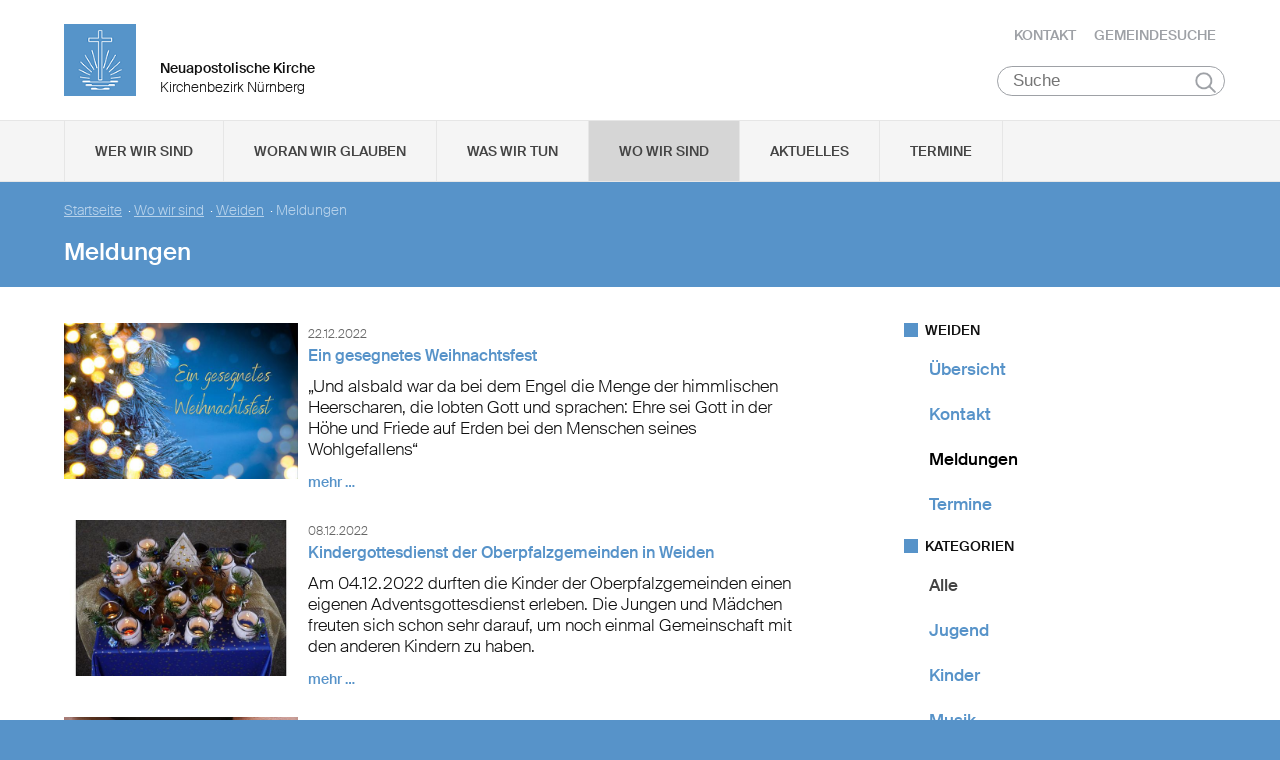

--- FILE ---
content_type: text/html; charset=UTF-8
request_url: https://www.nak-nuernberg.de/weiden/meldungen?to=1672527599&from=1640991600
body_size: 69281
content:
<!DOCTYPE html>

<html lang="de">
<head>

        <meta charset="utf-8">
        <meta http-equiv="Accept-CH" content="DPR, Width, Viewport-Width, Downlink">

        <title>Meldungen - Neuapostolische Kirche Kirchenbezirk Nürnberg </title>
        <meta name="description" content="">
        <meta name="author" content="Neuapostolische Kirche im Kirchenbezirk Nürnberg">
         <meta name="viewport" content="width=device-width, minimum-scale=1.0, initial-scale=1.0, user-scalable=yes">
        <link rel="icon" type="image/x-icon" href="/static/themes/nak_sued/fav/favicon.icon" />
        <link rel="shortcut icon" href="/static/themes/nak_sued/fav/favicon.ico" />
        
        <link rel="icon" type="image/png" href="/static/themes/nak_sued/fav/favicon-192x192.png" sizes="192x192" />
        <link rel="icon" type="image/png" href="/static/themes/nak_sued/fav/favicon-160x160.png" sizes="160x160" />
        <link rel="icon" type="image/png" href="/static/themes/nak_sued/fav/favicon-96x96.png" sizes="96x96" />
        <link rel="icon" type="image/png" href="/static/themes/nak_sued/fav/favicon-16x16.png" sizes="16x16" />
        <link rel="icon" type="image/png" href="/static/themes/nak_sued/fav/favicon-32x32.png" sizes="32x32" />
        <meta name="msapplication-TileColor" content="#5a99cf" />
        <meta name="msapplication-TileImage" content="/static/themes/nak_sued/fav/mstile-144x144.png" />
        <meta name="msapplication-config" content="/static/themes/nak_sued/fav/browserconfig.xml" />
        <link rel="canonical" href="https://www.nak-nuernberg.de/weiden/meldungen" />


        
           
        <meta property="og:title" content="Meldungen" />
        <meta property="og:url" content="https://www.nak-nuernberg.de/weiden/meldungen" />
        <meta property="og:locale" content="de_DE" />
        <meta property="og:image" content="https://www.nak-nuernberg.de" />
        <meta property="og:description" content="" /> 
        <meta property="og:sitename" content="Neuapostolische Kirche im Bezirk Nürnberg" /> 
    
        
            <meta property="og:type" content="website" /> 
        
    
        <meta name="viewport" content="width=device-width, initial-scale=1, maximum-scale=10, user-scalable=yes">
        <link rel="stylesheet" type="text/css" href="/static/themes/nak_sued/bower_components/slick-carousel/slick/slick.css"/>
        <link rel="stylesheet" href="/static/themes/nak_sued/stylesheets/unsemantic-grid-responsive-tablet.css" />        
     
   
        <link rel="stylesheet" href="/static/themes/nak_sued/_theme_elements_66.css?cache=1711445153" />
        <link rel="stylesheet" href="/static/themes/nak_sued/styles/unsemantic.css?2016103101" />
        <link rel="stylesheet" href="/static/themes/nak_sued/styles/style.css?2018022201" />
        <link rel="stylesheet" href="/static/themes/nak_sued/styles/print.css?2016103101" />
        <link rel="stylesheet" href="/static/themes/nak_sued/bower_components/jsonlylightbox/css/lightbox.min.css">
        <link rel="stylesheet" href="/static/themes/nak_sued/styles/lightbox.css?2016110801">  
    
        
    
            <script defer src="/static/themes/nak_sued/bower_components/webcomponentsjs/webcomponents-lite.js"></script>
            <link rel="import" href="/static/themes/nak_sued/bower_components/flip-countdown/flip-countdown.html">
    
       
    <link rel="import" href="/static/themes/nak_sued/bower_components/google-map/google-map.html">
    <link rel="import" href="/static/themes/nak_sued/bower_components/google-map/google-map-marker.html">
    <link rel="import" href="/static/themes/nak_sued/bower_components/google-map/google-map-poly.html">
    <link rel="import" href="/static/themes/nak_sued/bower_components/google-map/google-map-directions.html">

        
      
    
    
         




        <script src="/static/themes/nak_sued/javascript/audio.min.js"></script>
  		<script type="text/javascript">
            
            <!-- 
                
                audiojs.events.ready(function() {
                    var as = audiojs.createAll();
                });
  		    
            -->
        
        </script>    

</head>
<body data-buuild-kind="" data-buuild-plugin-zone="true" data-buuild-plugin="Designer" data-buuild-pageload="/admin/66/page/14703/1/pageload">
        
<div class="container">
    <script>    
    function toggle_button(id) {
       var e = document.getElementById(id);
       var index; 
       var x = document.getElementsByClassName("open");
       for (index = 0; index < x.length; ++index) {
           if (x[index] != e){
              menuCleaner(x[index]);
           }
       }
       var y = document.getElementsByClassName("toggle");
       for (index = 0; index < y.length; ++index) {
           mobileMenuCleaner(y[index]);
       }
       e.classList.toggle('open');       
    }
</script>

<div class="wrapper-header grid-container .print-grid-100">
       <header class="grid-100 tablet-grid-100 mobile-grid-100 .print-grid-100">
            
           
           <div id="logo" class="grid-50 tablet-grid-50 mobile-grid-100">
                
               
               <a href="/" title="Zur Startseite">
               
              
                <img id="picture_mark" src="/static/themes/nak_sued/images/nak-logo.png" alt="NAK Bildmarke"/>  
              
               </a>
               
               <h1 class="headline">Neuapostolische Kirche</h1>
               <h2 class="sub-headline">Kirchenbezirk Nürnberg</h2>
                            
            </div>

           <div id="top-nav" class="hide-on-print">
             <ul>
              
               
              
              
    	        <li class="nav"><a href="/kontakt" >Kontakt</a></li>
              
    	        <li class="nav"><a href="/gemeindesuche" >Gemeindesuche</a></li>
              
     
              
                 
                 
            </ul>
                                
              <button class="hamburger" onclick="toggle_button('mobile_menu')" aria-label="Haputmenü">
                <span></span>
                <span></span>
                <span></span>
              </button> 
          
           </div>
           
         <div class="hide-on-print" role="search">
<form class="search " action="/suche">
    <input type="search" name="query" placeholder="Suche" aria-label="Suche"/>
    <button type="submit">Suchen</button>
</form>
</div>

       </header>

</div>
<script type="text/javascript">
    

   function toggleClass(ele, class1) {
      var classes = ele.className;
      var regex = new RegExp('\\b' + class1 + '\\b');
      var hasOne = classes.match(regex);
      class1 = class1.replace(/\s+/g, '');
      if (hasOne)
        ele.className = classes.replace(regex, '');
      else
        ele.className = classes + ' ' + class1;
    }
       
    function removeClass(ele, class1) {
        var classes = ele.className;
        var regex = new RegExp('\\b' + class1 + '\\b');
        class1 = class1.replace(/\s+/g, '');
        ele.className = classes.replace(regex, '');
    }
    
   function closeAllMenus(){
       var currentOpenSubMenus = document.getElementsByClassName("open");
        for (index = 0; index < currentOpenSubMenus.length; ++index) {
              menuCleaner(currentOpenSubMenus[index]);
      }
   }
    
   function menuCleaner(arrayElement){        
           removeClass(arrayElement,"open");
           removeClass(arrayElement, "active_sub");
    }
        
    function toggle_ul(Id) {
       
       var  mainMenuItemId = "main_" + Id;
        
       var subMenuDiv = document.getElementById(Id);
       var mainMenuLi = document.getElementById(mainMenuItemId);       
       
       var index; 
       var currentOpenSubMenus = document.getElementsByClassName("open");
       for (index = 0; index < currentOpenSubMenus.length; ++index) {
           if (currentOpenSubMenus[index] != subMenuDiv){
              menuCleaner(currentOpenSubMenus[index]);
           }
       }
       var currentActiveItem = document.getElementsByClassName("active_sub");
       for (index = 0; index < currentActiveItem.length; ++index) {
           if (currentActiveItem[index] != mainMenuLi){
              menuCleaner(currentActiveItem[index]);
           }
       }
       toggleClass(subMenuDiv,'open');  
       toggleClass(mainMenuLi,'active_sub');         
    }

    function mobileMenuCleaner(arrayElement){        
           removeClass(arrayElement,"toggle");
    }
    
    function toggle_mobile(mid) {
       var subMenuUl = document.getElementById(mid);
       var index; 
       var currentOpenSubMenus = document.getElementsByClassName("toggle");
       for (index = 0; index < currentOpenSubMenus.length; ++index) {
           if (currentOpenSubMenus[index] != subMenuUl){
              mobileMenuCleaner(currentOpenSubMenus[index]);
           }
       }
       toggleClass(subMenuUl,"toggle");
    }
       
       
 
</script>




<!--<div id="mobile_menu" class="hide-on-desktop hide-on-tablet">-->
<div id="mobile_menu" class="hide-on-print">
 <div class="grid-container menu_wrapper">
  <nav class="grid-100 tablet-grid-100 mobile-grid-100">
   <ul>
       
       <li>
           <div class="hide-on-print" role="search">
<form class="search " action="/suche">
    <input type="search" name="query" placeholder="Suche" aria-label="Suche"/>
    <button type="submit">Suchen</button>
</form>
</div>
       </li>
        
        
	
                
                    <li class="inactive">
                        <a href="#" onclick="toggle_mobile('mobile_14574');">Wer wir sind</a>
                    </li>
                

                <li class="sub_mobile">                    
                    <div class="mobile_submenu">
                        <div class="submenu_wrapper grid-container">
                            <ul class="grid-75 tablet-grid-100 mobil-grid-100" id="mobile_14574">           
                                                                
                                           
                                        <li>                      
                                            <a href="/selbstverstaendnis_und_auftrag">Selbstverständnis und Auftrag</a>                   
                                        </li>
                                    
                                                                
                                           
                                        <li>                      
                                            <a href="/vision_und_mission">Vision und Mission</a>                   
                                        </li>
                                    
                                                                
                                           
                                        <li>                      
                                            <a href="/finanzierung">Finanzierung</a>                   
                                        </li>
                                    
                                                                
                                           
                                        <li>                      
                                            <a href="/geschichte">Geschichte</a>                   
                                        </li>
                                    
                                                                
                                           
                                        <li>                      
                                            <a href="/der_kirchenbezirk">Der Kirchenbezirk Nürnberg</a>                   
                                        </li>
                                    
                                
                            </ul>
                        </div>
                    </div>     
                </li>          

         
	
                
                    <li class="inactive">
                        <a href="#" onclick="toggle_mobile('mobile_14575');">Woran wir glauben</a>
                    </li>
                

                <li class="sub_mobile">                    
                    <div class="mobile_submenu">
                        <div class="submenu_wrapper grid-container">
                            <ul class="grid-75 tablet-grid-100 mobil-grid-100" id="mobile_14575">           
                                                                
                                           
                                        <li>                      
                                            <a href="/woran_wir_glauben/der_dreieinige_gott">Der dreieinige Gott</a>                   
                                        </li>
                                    
                                                                
                                           
                                        <li>                      
                                            <a href="/woran_wir_glauben/kirche_jesu_christi">Kirche Jesu Christi</a>                   
                                        </li>
                                    
                                                                
                                           
                                        <li>                      
                                            <a href="/woran_wir_glauben/evangelium_jesu_christi">Evangelium Jesu Christi</a>                   
                                        </li>
                                    
                                                                
                                           
                                        <li>                      
                                            <a href="/woran_wir_glauben/suendenvergebung">Sündenvergebung</a>                   
                                        </li>
                                    
                                                                
                                           
                                        <li>                      
                                            <a href="/woran_wir_glauben/sakramente">Sakramente</a>                   
                                        </li>
                                    
                                                                
                                           
                                        <li>                      
                                            <a href="/wiederkunft_christi">Wiederkunft Christi</a>                   
                                        </li>
                                    
                                                                
                                           
                                        <li>                      
                                            <a href="/woran_wir_glauben/wirken_der_apostel">Wirken der Apostel</a>                   
                                        </li>
                                    
                                                                
                                           
                                        <li>                      
                                            <a href="/woran_wir_glauben/gottes_nahesein">Gottes Nahesein</a>                   
                                        </li>
                                    
                                                                
                                           
                                        <li>                      
                                            <a href="/woran_wir_glauben/gottes_gebote">Gottes Gebote</a>                   
                                        </li>
                                    
                                                                
                                           
                                        <li>                      
                                            <a href="/woran_wir_glauben/leben-nach-dem-tod">Leben nach dem Tod</a>                   
                                        </li>
                                    
                                                                
                                           
                                        <li>                      
                                            <a href="/woran_wir_glauben/heilige_schrift">Heilige Schrift</a>                   
                                        </li>
                                    
                                                                
                                           
                                        <li>                      
                                            <a href="/woran_wir_glauben/glaubensbekenntnis">Glaubensbekenntnis</a>                   
                                        </li>
                                    
                                                                
                                           
                                        <li>                      
                                            <a href="/katechismus">Katechismus</a>                   
                                        </li>
                                    
                                                                
                                           
                                        <li>                      
                                            <a href="/woran_wir_glauben/kirchliche_feiertage">Kirchliche Feiertage</a>                   
                                        </li>
                                    
                                
                            </ul>
                        </div>
                    </div>     
                </li>          

         
	
                
                    <li class="inactive">
                        <a href="#" onclick="toggle_mobile('mobile_14576');">Was wir tun</a>
                    </li>
                

                <li class="sub_mobile">                    
                    <div class="mobile_submenu">
                        <div class="submenu_wrapper grid-container">
                            <ul class="grid-75 tablet-grid-100 mobil-grid-100" id="mobile_14576">           
                                                                
                                    
                                        <li>
                                            <h3>Seelsorge</h3>
                                            <ul>                                                                                         
                                                               
                                                    <li>                      
                                                        <a href="/was-wir-tun/seelsorge/gottesdienst">Gottesdienst</a>                    
                                                    </li>
                                                               
                                                    <li>                      
                                                        <a href="/was-wir-tun/seelsorge/individuelle-seelsorge">Individuelle Seelsorge</a>                    
                                                    </li>
                                                               
                                                    <li>                      
                                                        <a href="/was-wir-tun/seelsorge/segenshandlung">Segenshandlung</a>                    
                                                    </li>
                                                               
                                                    <li>                      
                                                        <a href="/was-wir-tun/seelsorge/trauerfeier">Trauerfeier</a>                    
                                                    </li>
                                                               
                                                    <li>                      
                                                        <a href="/was-wir-tun/seelsorge/unterricht">Unterricht</a>                    
                                                    </li>
                                                
                                            </ul>
                                        </li>
                                    
                                                                
                                    
                                        <li>
                                            <h3>Gemeinschaft</h3>
                                            <ul>                                                                                         
                                                               
                                                    <li>                      
                                                        <a href="/was-wir-tun/gemeinschaft/gemeinde">Gemeinde</a>                    
                                                    </li>
                                                               
                                                    <li>                      
                                                        <a href="/was-wir-tun/gemeinschaft/kinder">Kinder</a>                    
                                                    </li>
                                                               
                                                    <li>                      
                                                        <a href="/was-wir-tun/gemeinschaft/jugendliche">Jugendliche</a>                    
                                                    </li>
                                                               
                                                    <li>                      
                                                        <a href="/was-wir-tun/gemeinschaft/senioren">Senioren</a>                    
                                                    </li>
                                                
                                            </ul>
                                        </li>
                                    
                                
                            </ul>
                        </div>
                    </div>     
                </li>          

         
	
                  
                    <li class="inactive">
                        <a href="/unsere_gemeinden">Wo wir sind</a>
                    </li> 
                

                <li class="sub_mobile">                    
                    <div class="mobile_submenu">
                        <div class="submenu_wrapper grid-container">
                            <ul class="grid-75 tablet-grid-100 mobil-grid-100" id="mobile_14579">           
                                
                            </ul>
                        </div>
                    </div>     
                </li>          

         
	
                  
                    <li class="inactive">
                        <a href="/aktuelles">Aktuelles</a>
                    </li> 
                

                <li class="sub_mobile">                    
                    <div class="mobile_submenu">
                        <div class="submenu_wrapper grid-container">
                            <ul class="grid-75 tablet-grid-100 mobil-grid-100" id="mobile_14593">           
                                
                            </ul>
                        </div>
                    </div>     
                </li>          

         
	
                  
                    <li class="inactive">
                        <a href="/termine">Termine</a>
                    </li> 
                

                <li class="sub_mobile">                    
                    <div class="mobile_submenu">
                        <div class="submenu_wrapper grid-container">
                            <ul class="grid-75 tablet-grid-100 mobil-grid-100" id="mobile_14594">           
                                
                            </ul>
                        </div>
                    </div>     
                </li>          

        
       
   </ul>  
  </nav>
 </div>    
</div>


<!--<div id="menu" class="hide-on-mobile hide-on-print">-->
<div id="menu" class="hide-on-print">
 <div class="grid-container">
  <nav class="grid-100 tablet-grid-100 mobile-grid-100">
   <ul>    
   
                  
        
    
      
                
                    <li id="main_desktop_1651728" class="inactive">
                        <a href="#" onclick="toggle_ul('desktop_1651728');">Wer wir sind</a>
                    </li>
                

        
    
      
                
                    <li id="main_desktop_1651729" class="inactive">
                        <a href="#" onclick="toggle_ul('desktop_1651729');">Woran wir glauben</a>
                    </li>
                

        
    
      
                
                    <li id="main_desktop_1651730" class="inactive">
                        <a href="#" onclick="toggle_ul('desktop_1651730');">Was wir tun</a>
                    </li>
                

        
    
      
                  
                    <li id="main_desktop_1651733" class="active">
                        <a href="/unsere_gemeinden">Wo wir sind</a>
                    </li>
                

        
    
      
                  
                    <li id="main_desktop_1651747" class="inactive">
                        <a href="/aktuelles">Aktuelles</a>
                    </li>
                

        
    
      
                  
                    <li id="main_desktop_1651748" class="inactive">
                        <a href="/termine">Termine</a>
                    </li>
                

        
   </ul>   
  </nav>       
 </div>    
</div>


<div id="submenu" class="hide-on-mobile hide-on-print">
 <div class="submenu_wrapper grid-container">
        
    
     
                <div class="grid-parent" id="desktop_1651728">
                    <ul>
                          
                        
      
                              
                                <li class="grid-20 tablet-grid-33 mobile-grid-100 item_single">                      
                                    <a href="/selbstverstaendnis_und_auftrag">Selbstverständnis und Auftrag</a>                    
                                </li>
                                   
                        
      
                              
                                <li class="grid-20 tablet-grid-33 mobile-grid-100 item_single">                      
                                    <a href="/vision_und_mission">Vision und Mission</a>                    
                                </li>
                                   
                        
      
                              
                                <li class="grid-20 tablet-grid-33 mobile-grid-100 item_single">                      
                                    <a href="/finanzierung">Finanzierung</a>                    
                                </li>
                                   
                        
      
                              
                                <li class="grid-20 tablet-grid-33 mobile-grid-100 item_single">                      
                                    <a href="/geschichte">Geschichte</a>                    
                                </li>
                                   
                        
      
                              
                                <li class="grid-20 tablet-grid-33 mobile-grid-100 item_single">                      
                                    <a href="/der_kirchenbezirk">Der Kirchenbezirk Nürnberg</a>                    
                                </li>
                                   
                         

                        <li class="closebutton">
                            <div class="grid-100 tablet-grid-100 hide-on-mobile button_close">
                            
    <button onclick="closeAllMenus()" type="button" class="submenu_close_button hide-on-print">
        schließen
    </button>

        
                            </div>
                        </li>
                    </ul> 
                </div>  
        
                <div class="grid-parent" id="desktop_1651729">
                    <ul>
                          
                        
      
                              
                                <li class="grid-20 tablet-grid-33 mobile-grid-100 item_single">                      
                                    <a href="/woran_wir_glauben/der_dreieinige_gott">Der dreieinige Gott</a>                    
                                </li>
                                   
                        
      
                              
                                <li class="grid-20 tablet-grid-33 mobile-grid-100 item_single">                      
                                    <a href="/woran_wir_glauben/kirche_jesu_christi">Kirche Jesu Christi</a>                    
                                </li>
                                   
                        
      
                              
                                <li class="grid-20 tablet-grid-33 mobile-grid-100 item_single">                      
                                    <a href="/woran_wir_glauben/evangelium_jesu_christi">Evangelium Jesu Christi</a>                    
                                </li>
                                   
                        
      
                              
                                <li class="grid-20 tablet-grid-33 mobile-grid-100 item_single">                      
                                    <a href="/woran_wir_glauben/suendenvergebung">Sündenvergebung</a>                    
                                </li>
                                   
                        
      
                              
                                <li class="grid-20 tablet-grid-33 mobile-grid-100 item_single">                      
                                    <a href="/woran_wir_glauben/sakramente">Sakramente</a>                    
                                </li>
                                   
                        
      
                              
                                <li class="grid-20 tablet-grid-33 mobile-grid-100 item_single">                      
                                    <a href="/wiederkunft_christi">Wiederkunft Christi</a>                    
                                </li>
                                   
                        
      
                              
                                <li class="grid-20 tablet-grid-33 mobile-grid-100 item_single">                      
                                    <a href="/woran_wir_glauben/wirken_der_apostel">Wirken der Apostel</a>                    
                                </li>
                                   
                        
      
                              
                                <li class="grid-20 tablet-grid-33 mobile-grid-100 item_single">                      
                                    <a href="/woran_wir_glauben/gottes_nahesein">Gottes Nahesein</a>                    
                                </li>
                                   
                        
      
                              
                                <li class="grid-20 tablet-grid-33 mobile-grid-100 item_single">                      
                                    <a href="/woran_wir_glauben/gottes_gebote">Gottes Gebote</a>                    
                                </li>
                                   
                        
      
                              
                                <li class="grid-20 tablet-grid-33 mobile-grid-100 item_single">                      
                                    <a href="/woran_wir_glauben/leben-nach-dem-tod">Leben nach dem Tod</a>                    
                                </li>
                                   
                        
      
                              
                                <li class="grid-20 tablet-grid-33 mobile-grid-100 item_single">                      
                                    <a href="/woran_wir_glauben/heilige_schrift">Heilige Schrift</a>                    
                                </li>
                                   
                        
      
                              
                                <li class="grid-20 tablet-grid-33 mobile-grid-100 item_single">                      
                                    <a href="/woran_wir_glauben/glaubensbekenntnis">Glaubensbekenntnis</a>                    
                                </li>
                                   
                        
      
                              
                                <li class="grid-20 tablet-grid-33 mobile-grid-100 item_single">                      
                                    <a href="/katechismus">Katechismus</a>                    
                                </li>
                                   
                        
      
                              
                                <li class="grid-20 tablet-grid-33 mobile-grid-100 item_single">                      
                                    <a href="/woran_wir_glauben/kirchliche_feiertage">Kirchliche Feiertage</a>                    
                                </li>
                                   
                         

                        <li class="closebutton">
                            <div class="grid-100 tablet-grid-100 hide-on-mobile button_close">
                            
    <button onclick="closeAllMenus()" type="button" class="submenu_close_button hide-on-print">
        schließen
    </button>

        
                            </div>
                        </li>
                    </ul> 
                </div>  
        
                <div class="grid-parent" id="desktop_1651730">
                    <ul>
                          
                        
      
                            
                                <li class="grid-20 tablet-grid-33 mobile-grid-100 item_grouped" >
                                    <h3>Seelsorge</h3>
                                    <ul>
                                                       
                                            <li>                      
                                                <a href="/was-wir-tun/seelsorge/gottesdienst">Gottesdienst</a>                    
                                            </li>
                                                       
                                            <li>                      
                                                <a href="/was-wir-tun/seelsorge/individuelle-seelsorge">Individuelle Seelsorge</a>                    
                                            </li>
                                                       
                                            <li>                      
                                                <a href="/was-wir-tun/seelsorge/segenshandlung">Segenshandlung</a>                    
                                            </li>
                                                       
                                            <li>                      
                                                <a href="/was-wir-tun/seelsorge/trauerfeier">Trauerfeier</a>                    
                                            </li>
                                                       
                                            <li>                      
                                                <a href="/was-wir-tun/seelsorge/unterricht">Unterricht</a>                    
                                            </li>
                                        
                                    </ul>
                                </li>
                                   
                        
      
                            
                                <li class="grid-20 tablet-grid-33 mobile-grid-100 item_grouped" >
                                    <h3>Gemeinschaft</h3>
                                    <ul>
                                                       
                                            <li>                      
                                                <a href="/was-wir-tun/gemeinschaft/gemeinde">Gemeinde</a>                    
                                            </li>
                                                       
                                            <li>                      
                                                <a href="/was-wir-tun/gemeinschaft/kinder">Kinder</a>                    
                                            </li>
                                                       
                                            <li>                      
                                                <a href="/was-wir-tun/gemeinschaft/jugendliche">Jugendliche</a>                    
                                            </li>
                                                       
                                            <li>                      
                                                <a href="/was-wir-tun/gemeinschaft/senioren">Senioren</a>                    
                                            </li>
                                        
                                    </ul>
                                </li>
                                   
                         

                        <li class="closebutton">
                            <div class="grid-100 tablet-grid-100 hide-on-mobile button_close">
                            
    <button onclick="closeAllMenus()" type="button" class="submenu_close_button hide-on-print">
        schließen
    </button>

        
                            </div>
                        </li>
                    </ul> 
                </div>  
        
                <div class="grid-parent" id="desktop_1651733">
                    <ul>
                          
                         

                        <li class="closebutton">
                            <div class="grid-100 tablet-grid-100 hide-on-mobile button_close">
                            
    <button onclick="closeAllMenus()" type="button" class="submenu_close_button hide-on-print">
        schließen
    </button>

        
                            </div>
                        </li>
                    </ul> 
                </div>  
        
                <div class="grid-parent" id="desktop_1651747">
                    <ul>
                          
                         

                        <li class="closebutton">
                            <div class="grid-100 tablet-grid-100 hide-on-mobile button_close">
                            
    <button onclick="closeAllMenus()" type="button" class="submenu_close_button hide-on-print">
        schließen
    </button>

        
                            </div>
                        </li>
                    </ul> 
                </div>  
        
                <div class="grid-parent" id="desktop_1651748">
                    <ul>
                          
                         

                        <li class="closebutton">
                            <div class="grid-100 tablet-grid-100 hide-on-mobile button_close">
                            
    <button onclick="closeAllMenus()" type="button" class="submenu_close_button hide-on-print">
        schließen
    </button>

        
                            </div>
                        </li>
                    </ul> 
                </div>  
        
        
 </div>
</div>

<!-- Hauptinhalte C --> 

<div data-buuild-dropzone="sidecontent" data-buuild-zone="content" class="minh">
	<div class="wrapper-teaser .print-grid-100">
    <div class="grid-container .print-grid-100">
        <div class="wrapper-teaser-inner .print-grid-100">
            
    
        
    
    <ul class="breadcrumbs hide-on-print">
        
            
            <li><a href="/">Startseite</a>&nbsp; · </li> 
        
            
            <li><a href="/unsere_gemeinden">Wo wir sind</a>&nbsp; · </li> 
        
            
            <li><a href="/weiden">Weiden</a>&nbsp; · </li> 
        
        
        <li><strong>Meldungen</strong></li>
    </ul>
    <h2>Meldungen</h2>

            
        </div>
    </div>
</div>

</div>
  
  
  
<div class="minh grid-container">
  
  <div data-buuild-dropzone="firstcolumn" class="grid-65 tablet-grid-65  print-grid-100 suffix-5 first_column">
    <!-- Hauptinhalte A --> 
<div data-buuild-dropzone="maincontent" data-buuild-zone="content" class="minh">
	



 



  
    
        
 



 



 



 



 

 



    









 

    

        

        
         
            

            

            
                







	
	

	
	






    
    
        

        
        
        
    
    

    












    <div class="block grid-parent clearfix">
    	    
         
          
        
          
            

          <div class="wrapper_preview_article grid-100 grid-parent"> 
           <div class="picture grid-33 tablet-grid-33 mobile-grid-100 print-grid-25 grid-parent">        
               <a href="https://www.nak-nuernberg.de/dbc/1651839/271431/Ein-gesegnetes-Weihnachtsfest">



















    

                
            
            

    <img id="543973"  src="/api/media/543973/process?center=0%3A0&amp;crop=max&amp;format=3%3A2&amp;height=400&amp;token=26814233981d863e86780ec8b973782a%3A1800659389%3A34914&amp;width=600&amp;zoom=1" alt="Weihnachten Bezirk" title=""/>


        
        

    


</a>
           </div>

           <div class="article_preview grid-66 tablet-grid-66 mobile-grid-100 print-grid-75">
             <span class="date">22.12.2022</span> <span class="categories">
    
    
    
        
    
    
</span>
             <a href="https://www.nak-nuernberg.de/dbc/1651839/271431/Ein-gesegnetes-Weihnachtsfest"><h4>Ein gesegnetes Weihnachtsfest</h4></a>
             <a href="https://www.nak-nuernberg.de/dbc/1651839/271431/Ein-gesegnetes-Weihnachtsfest" class="preview_text">    
    <div class="size ">        
        <p>„Und alsbald war da bei dem Engel die Menge der himmlischen Heerscharen, die lobten Gott und sprachen: Ehre sei Gott in der Höhe und Friede auf Erden bei den Menschen seines Wohlgefallens“

</p>
    </div>
   
</a>
             <a href="https://www.nak-nuernberg.de/dbc/1651839/271431/Ein-gesegnetes-Weihnachtsfest" class="read_more">mehr &hellip;</a>
           </div>
          </div>
        
          
                  
           
         
          
        
          
            

          <div class="wrapper_preview_article grid-100 grid-parent"> 
           <div class="picture grid-33 tablet-grid-33 mobile-grid-100 print-grid-25 grid-parent">        
               <a href="https://www.nak-nuernberg.de/dbc/1651839/270524/Kindergottesdienst-der-Oberpfalzgemeinden-in-Weiden">



















    

                
            
            

    <img id="541827"  src="/api/media/541827/process?center=0%3A0&amp;crop=max&amp;format=3%3A2&amp;height=400&amp;token=b9f292e76ccee1276a431161c3a8dd44%3A1800659389%3A5792339&amp;width=600&amp;zoom=0.9" alt="P1300448" title=""/>


        
        

    


</a>
           </div>

           <div class="article_preview grid-66 tablet-grid-66 mobile-grid-100 print-grid-75">
             <span class="date">08.12.2022</span> <span class="categories">
    
    
    
        
        
        
        
        
    
    
</span>
             <a href="https://www.nak-nuernberg.de/dbc/1651839/270524/Kindergottesdienst-der-Oberpfalzgemeinden-in-Weiden"><h4>Kindergottesdienst der Oberpfalzgemeinden in Weiden</h4></a>
             <a href="https://www.nak-nuernberg.de/dbc/1651839/270524/Kindergottesdienst-der-Oberpfalzgemeinden-in-Weiden" class="preview_text">    
    <div class="size ">        
        <p>Am 04.12.2022 durften die Kinder der Oberpfalzgemeinden einen eigenen Adventsgottesdienst erleben. Die Jungen und Mädchen freuten sich schon sehr darauf, um noch einmal Gemeinschaft mit den anderen Kindern zu haben.

</p>
    </div>
   
</a>
             <a href="https://www.nak-nuernberg.de/dbc/1651839/270524/Kindergottesdienst-der-Oberpfalzgemeinden-in-Weiden" class="read_more">mehr &hellip;</a>
           </div>
          </div>
        
          
                  
           
         
          
        
          
            

          <div class="wrapper_preview_article grid-100 grid-parent"> 
           <div class="picture grid-33 tablet-grid-33 mobile-grid-100 print-grid-25 grid-parent">        
               <a href="https://www.nak-nuernberg.de/dbc/1651839/264805/Kindergottesdienst-der-Oberpfalzgemeinden-in-Schwandorf">



















    

                
            
            

    <img id="534841"  src="/api/media/534841/process?center=0%3A0&amp;crop=max&amp;format=3%3A2&amp;height=400&amp;token=f5e1bf8615587e8f5ccd8cf2e7799ab7%3A1800659389%3A6179749&amp;width=600&amp;zoom=1" alt="P1300184 1" title=""/>


        
        

    


</a>
           </div>

           <div class="article_preview grid-66 tablet-grid-66 mobile-grid-100 print-grid-75">
             <span class="date">14.09.2022</span> <span class="categories">
    
    
    
        
        
        
    
        
        
        
        
        
        
    
    
        Kinder
    
</span>
             <a href="https://www.nak-nuernberg.de/dbc/1651839/264805/Kindergottesdienst-der-Oberpfalzgemeinden-in-Schwandorf"><h4>Kindergottesdienst der Oberpfalzgemeinden in Schwandorf</h4></a>
             <a href="https://www.nak-nuernberg.de/dbc/1651839/264805/Kindergottesdienst-der-Oberpfalzgemeinden-in-Schwandorf" class="preview_text">    
    <div class="size ">        
        <p>Am 11. September 2022  kamen siebzehn Kinder mit ihren Eltern zum Kindergottesdienst nach Schwandorf.

</p>
    </div>
   
</a>
             <a href="https://www.nak-nuernberg.de/dbc/1651839/264805/Kindergottesdienst-der-Oberpfalzgemeinden-in-Schwandorf" class="read_more">mehr &hellip;</a>
           </div>
          </div>
        
          
                  
           
         
          
        
          
            

          <div class="wrapper_preview_article grid-100 grid-parent"> 
           <div class="picture grid-33 tablet-grid-33 mobile-grid-100 print-grid-25 grid-parent">        
               <a href="https://www.nak-nuernberg.de/dbc/1651839/262452/Stunden-der-Gemeinschaft">



















    

                
            
            

    <img id="532108"  src="/api/media/532108/process?center=0%3A0&amp;crop=max&amp;format=3%3A2&amp;height=400&amp;token=f94aaf940e1ca00f84e7e07a33ebd5fe%3A1800659389%3A4135144&amp;width=600&amp;zoom=1" alt="IMG 20220805 193545 (002)" title=""/>


        
        

    


</a>
           </div>

           <div class="article_preview grid-66 tablet-grid-66 mobile-grid-100 print-grid-75">
             <span class="date">05.08.2022</span> <span class="categories">
    
    
    
        
    
    
</span>
             <a href="https://www.nak-nuernberg.de/dbc/1651839/262452/Stunden-der-Gemeinschaft"><h4>Stunden der Gemeinschaft</h4></a>
             <a href="https://www.nak-nuernberg.de/dbc/1651839/262452/Stunden-der-Gemeinschaft" class="preview_text">    
    <div class="size ">        
        <p>Auch in diesem Jahr war wieder einmal eine Vorsteher-Stunde mit anschließendem gemütlichen Beisammensein möglich.

</p>
    </div>
   
</a>
             <a href="https://www.nak-nuernberg.de/dbc/1651839/262452/Stunden-der-Gemeinschaft" class="read_more">mehr &hellip;</a>
           </div>
          </div>
        
          
                  
           
         
          
        
          
            

          <div class="wrapper_preview_article grid-100 grid-parent"> 
           <div class="picture grid-33 tablet-grid-33 mobile-grid-100 print-grid-25 grid-parent">        
               <a href="https://www.nak-nuernberg.de/dbc/1651839/262834/75-Jahre-Gemeinde-Weiden">



















    

                
            
            

    <img id="532784"  src="/api/media/532784/process?center=0%3A0&amp;crop=max&amp;format=3%3A2&amp;height=400&amp;token=b9f2ad6dbda6a3047af1f65f980c4186%3A1800659389%3A291671&amp;width=600&amp;zoom=0.9" alt="IMG 20220807 WA0005" title=""/>


        
        

    


</a>
           </div>

           <div class="article_preview grid-66 tablet-grid-66 mobile-grid-100 print-grid-75">
             <span class="date">24.07.2022</span> <span class="categories">
    
    
    
        
        
        
    
    
</span>
             <a href="https://www.nak-nuernberg.de/dbc/1651839/262834/75-Jahre-Gemeinde-Weiden"><h4>75 Jahre Gemeinde Weiden</h4></a>
             <a href="https://www.nak-nuernberg.de/dbc/1651839/262834/75-Jahre-Gemeinde-Weiden" class="preview_text">    
    <div class="size ">        
        <p>Ein Gemeindejubiläum mit viel Musik

</p>
    </div>
   
</a>
             <a href="https://www.nak-nuernberg.de/dbc/1651839/262834/75-Jahre-Gemeinde-Weiden" class="read_more">mehr &hellip;</a>
           </div>
          </div>
        
          
                  
       
        
        
        
            <div class="wrapper_preview_article grid-100 grid-parent"> 
              <div class="article_preview grid-66 push-33 tablet-grid-66 tablet-push-33 mobile-grid-100 print-grid-75 print-push-25">
                 <a href="/weiden/meldungen" class="read_more">weitere &hellip;</a>
              </div>
            </div>    
            
        
        
            <div class="wrapper_pages grid-100 tablet-grid-100 mobile-grid-100">
    <ul class="pages">
                
        
        
        
                
                   <li>&laquo;</li>
                
                
                 
    
                
    
                    
                        
                           <li class="current_page">1</li>    
                        
                    
                        
                          <li><a href="https://www.nak-nuernberg.de/weiden/meldungen?from=1640991600&page=2&to=1672527599">2</a></li>
                        
                    
              
                
    
                  
                    <li><a href="https://www.nak-nuernberg.de/weiden/meldungen?from=1640991600&page=2&to=1672527599">&raquo;</a></li>
                
    
                           
                    
                </ul>
            </div>

        
     
    </div>	

    




            

        

    




</div>
  
  
  
&nbsp;
  </div>
  
  
  <div data-buuild-dropzone="secondcolumn" class="grid-30 tablet-grid-30  print-grid-100  second_column">
    <!-- Hauptinhalte B --> 

<div data-buuild-dropzone="extracontent" data-buuild-zone="content" class="minh">
	
 






    <div class="widget_wrapper">

        <div class="hide-on-print">
   
            
            
            
            <h5 class="caption">Weiden</h5>
 
    
            <ul>      

            <li class="vert "><a href="/weiden">Übersicht</a></li>

             
                                
                <li class="vert "><a href="/weiden/kontakt">Kontakt</a></li>
             
                                
                <li class="vert black"><a href="/weiden/meldungen">Meldungen</a></li>
             
                                
                <li class="vert "><a href="/weiden/kalender">Termine</a></li>
                 
                
                    
        </ul>
    </div>  

    
</div>






 



  
    
        
 



  
    
        
 

 



    










 

    

        

        
         
            

            

            
                

    <div class="widget_wrapper">


        <div class="minh widget hide-on-mobile hide-on-print">
            <h5 class="caption">Kategorien</h5>


            <div  class="block">
                <ul class="list">
                    <li class="vert"><span><a class="black"  href="/weiden/meldungen">Alle</a></span></li> 
                    
                    
                    
                    
                        
                    
                        
                    
                        
                    
                        
                    
                        
                    
                        
                    
                        
                    
                        
                    
                        
                    
                        
                    
                        
                    
                        
                    
                        
                    
                        
                    
                        
                    
                        
                    
                        
                    
                        
                    
                        
                              
           
                                <li class="vert "><a href="/weiden/meldungen?from=1640991600&amp;category=A16226E4-17AB-11E6-B13E-C67630671E6F&amp;to=1672527599">Jugend</a></li>
                    
                            
                        
                    
                        
                              
           
                                <li class="vert "><a href="/weiden/meldungen?to=1672527599&amp;from=1640991600&amp;category=A15FDB28-17AB-11E6-B13E-C67630671E6F">Kinder</a></li>
                    
                            
                        
                    
                        
                    
                        
                              
           
                                <li class="vert "><a href="/weiden/meldungen?to=1672527599&amp;category=A1686658-17AB-11E6-B13E-C67630671E6F&amp;from=1640991600">Musik</a></li>
                    
                            
                        
                    
                        
                    
                        
                    
                        
                    
                        
                    
                        
                    
                        
                    
                        
                    
                        
                    
                        
                    
                        
                              
           
                                <li class="vert "><a href="/weiden/meldungen?to=1672527599&amp;from=1640991600&amp;category=A167692E-17AB-11E6-B13E-C67630671E6F">Senioren</a></li>
                    
                            
                        
                    
                        
                    
                        
                    
                        
                      
                </ul>
            </div>
        </div>

    
</div>


            

        

    






  
    
        
 



 



  
    
        
 

 



    









 

    

        

        
         
            

            

            
                

    <div class="widget_wrapper">


        

        
        

        <div class="minh widget hide-on-mobile hide-on-print">
    
            <h5 class="caption">Archiv</h5>

  
  	        <div class="block">
    	        <ul class="list">
                    <li class="vert">
                
                    
                
                    <li class="vert "><a href="/weiden/meldungen">Alle</a></li>

          		    
  					      
    				
                            
                
                            <!-- 0 --> 
                
                            
    						    
                                    
                                        <li class="vert "><a href="/weiden/meldungen?from=1767222000&amp;to=1798757999">2026</a></li>
                                    
                                
   
                              
    				
                            
                
                            <!-- 0 --> 
                
                            
    						    
                                    
                                        <li class="vert "><a href="/weiden/meldungen?to=1767221999&amp;from=1735686000">2025</a></li>
                                    
                                
   
                              
    				
                            
                
                            <!-- 0 --> 
                
                            
    						    
                                    
                                        <li class="vert "><a href="/weiden/meldungen?from=1704063600&amp;to=1735685999">2024</a></li>
                                    
                                
   
                              
    				
                            
                
                            <!-- 0 --> 
                
                            
    						    
                                    
                                        <li class="vert "><a href="/weiden/meldungen?to=1704063599&amp;from=1672527600">2023</a></li>
                                    
                                
   
                              
    				
                            
                
                            <!-- 1 --> 
                
                            
    						    
                                    
                                        <li class="vert black"><a href="/weiden/meldungen?from=1640991600&amp;to=1672527599">2022</a></li>
                                    
                                
   
                              
    				
                            
                
                            <!-- 0 --> 
                
                            
    						    
                                    
                                        <li class="vert "><a href="/weiden/meldungen?from=1609455600&amp;to=1640991599">2021</a></li>
                                    
                                
   
                              
    				
                            
                
                            <!-- 0 --> 
                
                            
    						    
                                    
                                        <li class="vert "><a href="/weiden/meldungen?to=1609455599&amp;from=1577833200">2020</a></li>
                                    
                                
   
                              
    				
                            
                
                            <!-- 0 --> 
                
                            
    						    
                                    
                                        <li class="vert "><a href="/weiden/meldungen?from=1546297200&amp;to=1577833199">2019</a></li>
                                    
                                
   
                              
    				
                            
                
                            <!-- 0 --> 
                
                            
    						    
                                    
                                        <li class="vert "><a href="/weiden/meldungen?to=1546297199&amp;from=1514761200">2018</a></li>
                                    
                                
   
                              
    				
                            
                
                            <!-- 0 --> 
                
                            
    						    
                                    
                                        <li class="vert "><a href="/weiden/meldungen?from=1483225200&amp;to=1514761199">2017</a></li>
                                    
                                
   
                              
    				
                            
                
                            <!-- 0 --> 
                
                            
    						    
                                    
                                        <li class="vert "><a href="/weiden/meldungen?to=1483225199&amp;from=1451602800">2016</a></li>
                                    
                                
   
                              
    				
                            
                
                            <!-- 0 --> 
                
                            
    						    
                                    
                                        <li class="vert "><a href="/weiden/meldungen?from=1420066800&amp;to=1451602799">2015</a></li>
                                    
                                
   
                              
    				
                            
                
                            <!-- 0 --> 
                
                            
    						    
                                    
                                        <li class="vert "><a href="/weiden/meldungen?to=1420066799&amp;from=1388530800">2014</a></li>
                                    
                                
   
                              
    				
                            
                
                            <!-- 0 --> 
                
                            
    						    
                                    
                                        <li class="vert "><a href="/weiden/meldungen?from=1356994800&amp;to=1388530799">2013</a></li>
                                    
                                
   
                             
                        
                </ul>

    	        
 
            </div>
        </div>

    
</div>


            

        

    


<div class="widget_wrapper">


<div class="widget hide-on-print">
  <h5 class="caption">RSS-FEED</h5>

   
  <div class="block">
   <ul id="rss" class="list">  
      <li class="vert"><a href="/api/page/14703/latest/export/F0D85FBA-0890-11E6-BB59-454D127A62DD">RSS-Feed abonnieren</a></li>
   </ul>
  </div>
</div>


</div>

</div>
  
  
  
&nbsp;
  </div>
  
  <div class="clear"> </div>

</div>
  
<div class="wrapper_footer hide-on-print">
        <div class="wrapper_footer_inner grid-container">
            <footer class="grid-100 tablet-grid-100 mobile-grid-100">
                <div id="credits" class="grid-50 tablet-grid-50 mobile-grid-100">
                  
                   <span>&copy; 1999&#x202f;–&#x202f;2026 Neuapostolische Kirche –  Kirchenbezirk Nürnberg</span>
                  
                </div>    
               
                
                <div id="footer-nav" class="grid-50 tablet-grid-50 mobile-grid-100">
                  <ul>    
                    
                     
                    
    	              <li class="nav"><a href="/nak_sueddeutschland" target="_blank">NAK SÜDDEUTSCHLAND</a></li>
                    
    	              <li class="nav"><a href="/human-aktiv" target="_blank">human aktiv</a></li>
                    
    	              <li class="nav"><a href="/impressum" >Impressum</a></li>
                    
    	              <li class="nav"><a href="/datenschutz" >Datenschutz</a></li>
                         
                            
                  </ul>
                </div>                
            </footer>
        </div>
    </div>

</div>

<script src="/static/themes/nak_sued/bower_components/jsonlylightbox/js/lightbox.min.js" type="text/javascript"></script>
<script>var lightbox = new Lightbox();  lightbox.load();</script>
    

    
     
        <script src="/static/themes/nak_sued/bower_components/jquery/dist/jquery.min.js"></script>
        <script src="/static/themes/nak_sued/bower_components/magnific-popup/dist/jquery.magnific-popup.js"></script>
        <script src="/static/themes/nak_sued/bower_components/slick-carousel/slick/slick.min.js" ></script>

        <script>
            
        if ( $('.slick-slider') ) {
            $('.slick-slider').slick({  
                dots: true
            });
        }
            
        if( $('.popup-list') ) { 
        
            $('.popup-list').each(function() { // the containers for all your galleries
       
            $(this).magnificPopup({
             delegate: 'a.magnific:visible', // child items selector, by clicking on it popup will open: visible for slider! #5018
              type: 'image',
              gallery:{enabled:true},
              verticalFit: true, // Fits image in area vertically
              tError: '<a href="%url%">Das Bild</a> konnte nicht geladen werden.', // Error message            
              image: {
                  markup: '<div class="mfp-figure">'+
                    '<div class="mfp-close"></div>'+
                    '<div class="mfp-img"  style="background: #fff"></div>'+
                    '<div class="mfp-bottom-bar">'+
                      '<div class="mfp-title" style="font-size: 18px; font-weight: 400; padding: 8px 32px 8px 8px;"></div>'+
                      '<div class="mfp-counter"></div>'+
                    '</div>'+
                  '</div>', // Popup HTML markup. `.mfp-img` div will be replaced with img tag, `.mfp-close` by close button

                  cursor: 'mfp-zoom-out-cur', // Class that adds zoom cursor, will be added to body. Set to null to disable zoom out cursor.
              
                  titleSrc: function(item) {
                    return (item.el.attr('title') || "") + ' <a href="'+item.el.attr('download-link')+'">Download</a>';
                  }
               }                       
                });
            });
        }
        </script>  
        
    
</body>
</html>

